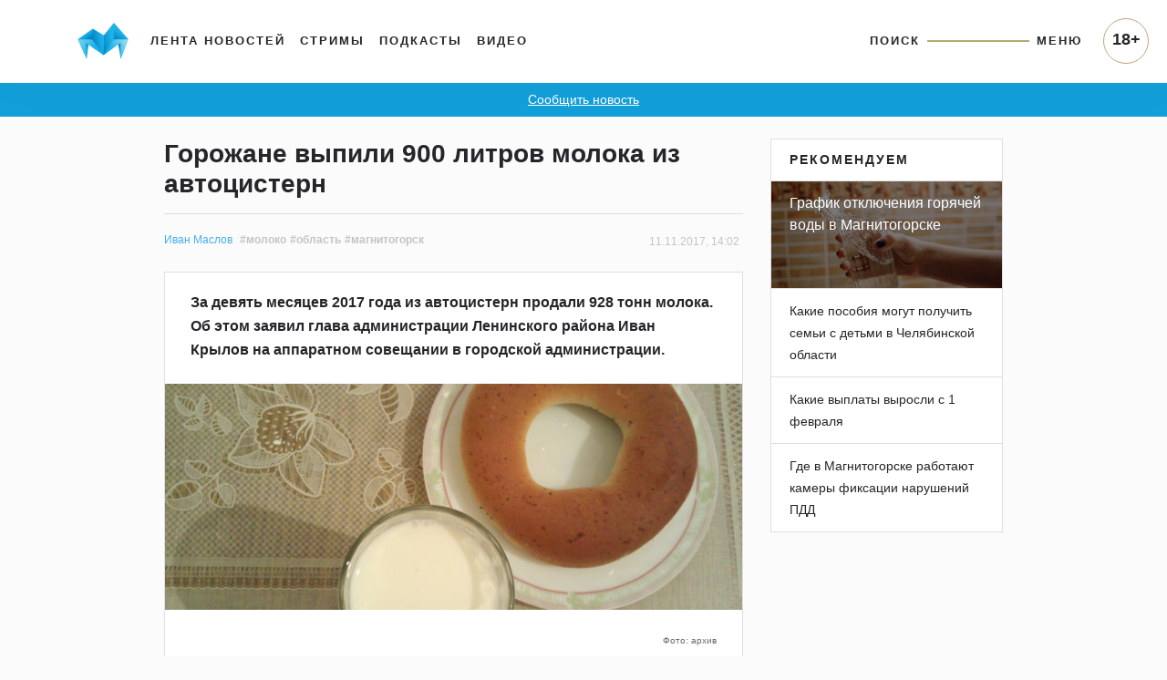

--- FILE ---
content_type: text/html; charset=UTF-8
request_url: https://www.magcity74.ru/news/41782-gorozhane-vypili-900-litrov-moloka-iz-avtocistern.html
body_size: 49993
content:
<!DOCTYPE HTML>
<html prefix="og: http://ogp.me/ns#" lang="ru">
<head>
	<meta http-equiv="content-type" content="text/html;charset=utf-8" />
    <meta charset="utf-8" />
    <meta id="vp" name="viewport" content="width=device-width, initial-scale=1.0, shrink-to-fit=no" />
    <meta name='yandex-verification' content='5ab561a9b925cc73' />
    <meta name="mailru-domain" content="yUV0oy4FcU24Wyuv" />
	<title>Горожане выпили 900 литров молока из автоцистерн - Новости Магнитогорска - Магсити74</title>
    <link rel="dns-prefetch" href="//html5shiv.googlecode.com" />
    <link rel="dns-prefetch" href="https://yastatic.net" />
    <link rel="dns-prefetch" href="https://stackpath.bootstrapcdn.com/" />
    <link rel="dns-prefetch" href="https://cdnjs.cloudflare.com/" />
    <link rel="dns-prefetch" href="https://code.jquery.com/" />
    <link rel="stylesheet" href="/templates/v5/css/bootstrap.min.css" crossorigin="anonymous">
    <link rel="alternate" href="/xml/rss/" type="application/rss+xml" />
    <link rel="stylesheet" media="all" href="https://cdnjs.cloudflare.com/ajax/libs/fancybox/3.3.1/jquery.fancybox.min.css" />
    <link href="https://cdnjs.cloudflare.com/ajax/libs/fotorama/4.6.4/fotorama.css" rel="stylesheet" />
    <link rel="stylesheet" media="all" href="/templates/v5/css/bootstrap-slider.min.css" />
    <link rel="stylesheet" href="https://use.fontawesome.com/releases/v5.5.0/css/all.css" integrity="sha384-B4dIYHKNBt8Bc12p+WXckhzcICo0wtJAoU8YZTY5qE0Id1GSseTk6S+L3BlXeVIU" crossorigin="anonymous">
    <link rel="stylesheet" media="all" href="/templates/v5/css/jquery-ui.css" />
    <link rel="stylesheet" media="all" href="/templates/v5/css/style.css?6LCo06" />
    <link rel="shortcut icon" href="/favicon.ico" type="image/x-icon" />
    <link rel="apple-touch-icon" href="/templates/v5/img/apple-icon.png" />
    <link rel="canonical" href="https://www.magcity74.ru/news/41782-gorozhane-vypili-900-litrov-moloka-iz-avtocistern.html" /><meta property="og:url" content="https://www.magcity74.ru/news/41782-gorozhane-vypili-900-litrov-moloka-iz-avtocistern.html" />    <meta name="mediator_published_time" content="2017-11-11T14:02:40+0500" />    <meta property="fb:app_id" content="322405637814638" />    
    <!--[if gte IE 9]
    <style type="text/css">
    
    </style>
    <![endif]-->
    <script>var issearch = 0;</script>        <meta property="og:title" content="Горожане выпили 900 литров молока из автоцистерн" />
            <meta name="description" content="За девять месяцев 2017 года из автоцистерн продали 928 тонн молока. Об этом заявил глава администрации Ленинского района Иван Крылов на аппаратном совещании в городской администрации.
 " />
    <meta property="og:description" content="За девять месяцев 2017 года из автоцистерн продали 928 тонн молока. Об этом заявил глава администрации Ленинского района Иван Крылов на аппаратном совещании в городской администрации.
 "/>
            <meta property="og:image" content="http://www.magcity74.ru/uploads/postphoto/6/2/4/62421-758.jpg"/>
    <meta property="og:image:secure_url" content="https://www.magcity74.ru/uploads/postphoto/6/2/4/62421-758.jpg" />
    <meta property="og:image:type" content="image/jpeg" />
    <meta property="og:image:width" content="758" />
    <meta property="og:image:height" content="400" />
            <!-- 01.02.2023 -->
    <script>window.yaContextCb = window.yaContextCb || []</script>
    <script src="https://yandex.ru/ads/system/context.js" async></script>
    <!-- // 01.02.2023 --> 
    <!--[if lt IE 9]>
   <script>
      document.createElement('header');
      document.createElement('nav');
      document.createElement('section');
      document.createElement('article');
      document.createElement('aside');
      document.createElement('footer');
   </script>
    <![endif]-->
    </head>
<body>
<!--LiveInternet counter--><script><!--
new Image().src = "//counter.yadro.ru/hit?r"+
escape(document.referrer)+((typeof(screen)=="undefined")?"":
";s"+screen.width+"*"+screen.height+"*"+(screen.colorDepth?
screen.colorDepth:screen.pixelDepth))+";u"+escape(document.URL)+
";h"+escape(document.title.substring(0,80))+
";"+Math.random();//--></script><!--/LiveInternet-->
<header class="fixed-top">
    <div class="container">
        <nav class="navbar navbar-default navbar-light navbar-fixed-top navbar-expand-lg">
            <a class="navbar-brand" href="/" title="Все новости Магнитогорска - Магсити74"><img src="/templates/v5/img/logo_top.png" /></a>
            <button class="navbar-toggler" type="button" data-toggle="collapse" data-target="#navbarNavAltMarkup" aria-controls="navbarNavAltMarkup" aria-expanded="false" aria-label="Toggle navigation" onclick="$('body').addClass('noscroll')">
                <span class="navbar-toggler-icon"></span>
            </button>
            <div class="collapse navbar-collapse">
                <ul class="navbar-nav mr-auto mt-2 mt-lg-0">
                  <li class="nav-item">
                    <a class="nav-link" href="/">Лента новостей</a>
                  </li>
                  <li class="nav-item">
                    <a class="nav-link" href="/stream">Стримы</a>
                  </li>
                  <li class="nav-item">
                    <a class="nav-link" href="/podcast">Подкасты</a>
                  </li>
                  <li class="nav-item">
                    <a class="nav-link" href="/video">Видео</a>
                  </li>
                </ul>
                <ul class="navbar-nav navbar-right">
                    <li class="nav-item">
                        <a class="nav-link" href="javascript:;" id="searchToggle">Поиск</a>
                    </li>
                    <li class="nav-item">
                        <hr class="line" />
                    </li>
                    <li class="nav-item">
                        <a class="nav-link" href="javascript:;" id="menuToggle">Меню</a>
                    </li>
                </ul>
            </div>
            <div id="navbarNavAltMarkup" class="collapse navbar-collapse">
                <div class="navbarNavAltMarkupTop">
                    <a href="javascript:;" onclick="$('#navbarNavAltMarkup').removeClass('show');$('body').removeClass('noscroll');"><i class="fas fa-chevron-left"></i> Назад</a>
                </div>
                <div class="row" style="padding: 0 16px;">
                    <div class="col-12 mt-2" style="position: relative;"><input type="text" name="q" id="search_qm" placeholder="Поиск на магсити74" /><button id="search_btnm"><svg width="28" height="28" viewBox="0 0 28 28" fill="none" xmlns="http://www.w3.org/2000/svg"><path d="M20.2227 16.9531C21.2773 15.2937 21.8961 13.325 21.8961 11.2086C21.8961 5.29531 17.1078 0.5 11.2016 0.5C5.28828 0.5 0.5 5.29531 0.5 11.2086C0.5 17.1219 5.28828 21.9172 11.1945 21.9172C13.3391 21.9172 15.3359 21.2844 17.0094 20.2016L17.4945 19.8641L25.1305 27.5L27.5 25.0883L19.8711 17.4523L20.2227 16.9531ZM17.1922 5.225C18.7883 6.82109 19.6672 8.94453 19.6672 11.2016C19.6672 13.4586 18.7883 15.582 17.1922 17.1781C15.5961 18.7742 13.4727 19.6531 11.2156 19.6531C8.95859 19.6531 6.83516 18.7742 5.23906 17.1781C3.64297 15.582 2.76406 13.4586 2.76406 11.2016C2.76406 8.94453 3.64297 6.82109 5.23906 5.225C6.83516 3.62891 8.95859 2.75 11.2156 2.75C13.4727 2.75 15.5961 3.62891 17.1922 5.225Z" fill="#25262A"/></svg></button></div>
                </div>
                <ul class="navbar-nav mr-auto">
                  <li class="nav-item">
                    <a class="nav-link" href="/">Лента новостей</a>
                  </li>
                  <li class="nav-item">
                    <a class="nav-link" href="/stream">Стримы</a>
                  </li>
                  <li class="nav-item">
                    <a class="nav-link" href="/podcast">Подкасты</a>
                  </li>
                  <li class="nav-item">
                    <a class="nav-link" href="/video">Видео</a>
                  </li>
                  <li class="nav-item">
                    <a class="nav-link" href="/sitemap/">Карта сайта</a>
                  </li>
                </ul>
                <div class="p18m">18+</div>
            </div>
        </nav>
    </div>
        <div class="row" id="menu_wrap">
            <div class="col-sm-10 offset-sm-1">
                <div id="menu">
                    <div class="row">
                        <div class="col-12" style="position: relative;"><input type="text" name="q" id="search_q" placeholder="Поиск на магсити74" /><button id="search_btn"><svg width="28" height="28" viewBox="0 0 28 28" fill="none" xmlns="http://www.w3.org/2000/svg"><path d="M20.2227 16.9531C21.2773 15.2937 21.8961 13.325 21.8961 11.2086C21.8961 5.29531 17.1078 0.5 11.2016 0.5C5.28828 0.5 0.5 5.29531 0.5 11.2086C0.5 17.1219 5.28828 21.9172 11.1945 21.9172C13.3391 21.9172 15.3359 21.2844 17.0094 20.2016L17.4945 19.8641L25.1305 27.5L27.5 25.0883L19.8711 17.4523L20.2227 16.9531ZM17.1922 5.225C18.7883 6.82109 19.6672 8.94453 19.6672 11.2016C19.6672 13.4586 18.7883 15.582 17.1922 17.1781C15.5961 18.7742 13.4727 19.6531 11.2156 19.6531C8.95859 19.6531 6.83516 18.7742 5.23906 17.1781C3.64297 15.582 2.76406 13.4586 2.76406 11.2016C2.76406 8.94453 3.64297 6.82109 5.23906 5.225C6.83516 3.62891 8.95859 2.75 11.2156 2.75C13.4727 2.75 15.5961 3.62891 17.1922 5.225Z" fill="#25262A"/></svg></button></div>
                    </div>
                    <div class="row bigmenu_head">
                        <div class="col-sm-3"><a href="/">Новости</a></div>
                        <div class="col-sm-3"><a href="/video">Видео</a></div>
                        <div class="col-sm-3"><span>Прочее</span></div>
                        <div class="col-sm-3"><span>Редакция</span></div>
                    </div>
                    <div class="row bigmenu_list">
                        <div class="col-sm-3">
                            <div class="row">
                                <div class="col">
                                    <a href="/search/tag/%D1%87%D0%BF/">ЧП</a>
                                    <a href="/search/tag/%D0%BF%D0%BE%D0%BB%D0%B8%D1%82%D0%B8%D0%BA%D0%B0/">Политика</a>
                                    <a href="/search/tag/%D1%81%D0%BE%D1%86%D0%B8%D1%83%D0%BC/">Социум</a>
                                    <a href="/search/tag/%D0%B3%D0%BE%D1%80%D0%BE%D0%B4/">Город</a>
                                    <a href="/search/tag/%D1%81%D0%BF%D0%BE%D1%80%D1%82/">Спорт</a>
                                    <a href="/search/tag/%D0%BE%D0%B1%D1%80%D0%B0%D0%B7%D0%BE%D0%B2%D0%B0%D0%BD%D0%B8%D0%B5/">Образование</a>
                                    <a href="/search/tag/%D0%B7%D0%B4%D0%BE%D1%80%D0%BE%D0%B2%D1%8C%D0%B5/">Здоровье</a>
                                    <a href="/search/tag/%D0%BA%D1%83%D0%BB%D1%8C%D1%82%D1%83%D1%80%D0%B0/">Культура</a>
                                    <a href="/search/tag/%D0%BF%D1%80%D0%BE%D0%B1%D0%BB%D0%B5%D0%BC%D0%B0/">Проблема</a>
                                    <a href="/search/tag/%D1%82%D0%B5%D1%81%D1%82/">Тест</a>
                                    <a href="/search/tag/%D1%84%D0%BE%D1%82%D0%BE%D1%80%D0%B5%D0%BF%D0%BE%D1%80%D1%82%D0%B0%D0%B6/">Фоторепортаж</a>
                                    <a href="/search/tag/%D0%BF%D1%80%D0%BE%D0%BC%D0%BE/">Промо</a>
                                    <a href="/search/tag/%D0%BF%D0%BE%D0%BB%D0%B5%D0%B7%D0%BD%D0%BE%D0%B5/">Полезное</a>
                                </div>
                            </div>
                        </div>
                        <div class="col-sm-3">
                            <div class="row">
                                <div class="col">
                                    <a href="/news/type/video/">Магсити74</a>
                                    <a href="/search/tag/%D0%BD%D0%B32022/">С новым годом! (2022)</a>
                                    <a href="/search/tag/%D0%B8%D0%BF+%D0%B3%D0%BE%D1%80%D0%BE%D0%B4/">Город</a>
                                    <a href="/search/tag/%D1%81%D0%BD%D0%B8%D0%BC%D0%B0%D0%B5%D0%BC+%D0%BF%D1%80%D0%BE%D0%B1%D1%83/">Снимаем пробу</a>
                                    <!--<a href="/search/tag/%D0%B1%D1%83%D1%82%D0%B8%D0%BA+%D0%BD%D0%B0+%D0%B4%D0%B8%D0%B2%D0%B0%D0%BD%D0%B5/">Бутик на диване</a>-->
                                    <a href="/search/tag/%D1%81%D0%BD%D0%B8%D0%BC%D0%B0%D0%B5%D0%BC+%D1%81%D0%BB%D0%B8%D0%B2%D0%BA%D0%B8/">Снимаем сливки</a>
                                    <a href="/search/tag/%D0%BF%D1%80%D0%BE%D0%B3%D0%BD%D0%BE%D0%B7+%D0%BF%D0%BE%D0%B3%D0%BE%D0%B4%D1%8B/">Прогноз погоды</a>
                                    <a href="/search/tag/%D0%B3%D0%BE%D1%80%D0%BE%D1%81%D0%BA%D0%BE%D0%BF/">Гороскоп</a>
                                    <a href="/search/tag/%D0%BD%D0%B32019/">С новым годом! (2019)</a>
                                    <a href="/search/tag/%D0%BF%D1%80%D0%BE%D0%B5%D0%BA%D1%82%D1%8B/">Другие проекты</a>
                                </div>
                            </div>
                        </div>
                        <div class="col-sm-3">
                            <a href="/stream">Стримы</a>
                            <a href="/podcast">Подкасты</a>
                        </div>
                        <div class="col-sm-3">
                            <a href="/page/contacts/">Контакты</a>
                            <a href="/page/commercial/">Размещение рекламы</a>
                            <a href="/page/using_rules/">Использование материалов</a>
                            <a href="/page/smi/">Выходные данные</a>
                        </div>
                    </div>
                </div>
            </div>
        </div>
    </div>
</header>
<div class="school_winter"><a href="#" data-toggle="modal" data-target="#send_news_form">Сообщить новость</a></div>
<meta name="mediator" content="62421" />
<div class="container home">
    <div class="row">
        <div class="col-md-7 offset-md-1 home_left post" itemscope itemtype="http://schema.org/NewsArticle">
            <div id="post">
                                <h1><span itemprop="headline">Горожане выпили 900 литров молока из автоцистерн</span></h1>
                <div class="info_block">
                    <meta name="mediator_author" content="Иван Маслов" />                    <!-- adv:  --><span itemscope itemprop="author" itemtype="http://schema.org/Person"><a class="author_name" itemprop="name" href="/news/author/115/">Иван Маслов</a></span>                    <a href="/search/tag/%D0%BC%D0%BE%D0%BB%D0%BE%D0%BA%D0%BE/" class="post-tag">#молоко</a><a href="/search/tag/%D0%BE%D0%B1%D0%BB%D0%B0%D1%81%D1%82%D1%8C/" class="post-tag">#область</a><a href="/search/tag/%D0%BC%D0%B0%D0%B3%D0%BD%D0%B8%D1%82%D0%BE%D0%B3%D0%BE%D1%80%D1%81%D0%BA/" class="post-tag">#магнитогорск</a>                    <span class="post-date">11.11.2017, 14:02</span>
                    <meta itemprop="datePublished" content="2017-11-11T14:02:40+0500" />
                    <meta itemprop="dateModified" content="2017-11-11T11:15:15+0500" />
                    <meta itemprop="identifier" content="62421" />
                    <meta itemprop="about" content="молоко" />
                    <meta name="mediator_theme" content="молоко" /><meta itemprop="keywords" content="молоко, область, магнитогорск" />                </div>
                <div class="card">
                    <div class="card-body">
                        <div class="anons" itemprop="description"><p dir="ltr"><span>За девять месяцев 2017 года из автоцистерн продали 928 тонн молока. Об этом заявил глава администрации Ленинского района Иван Крылов на аппаратном совещании в городской администрации.</span></p>
<p><span> </span></p></div>
                                                    <div class="post-mainphoto"><img src="https://static.magcity74.ru/uploads/postphoto/6/2/4/62421-1148.jpg?4QkgMh" itemprop="photo" alt="Горожане выпили 900 литров молока из автоцистерн" /></div>
                            <div class="post-mainphoto-info row"><div class="col-md-6 post-mainphoto-title"></div><div class="col-md-6 text-md-right post-mainphoto-source">Фото: архив</div></div>                                                <div class="content js-mediator-article" itemprop="articleBody">
                            <p><span>По данным главы Ленинского района, сейчас в городе молоко подвозят по 28 адресам. Большинство точек расположены на юге правобережной части Магнитогорска. В прошлом году было 18 пунктов продажи. </span></p>
<p><span>Новые места для торговли привлекли горожан. В этом году за 9 месяцев продали 928 тонн молока, тогда как за весь прошлый год удалось реализовать лишь 433 тонны. По словам начальника Ленинской администрации, всё молоко проходит проверки.</span></p>
<p><span>Средняя цена на молоко из бака &mdash; 34 рубля за литр. Это меньше, чем в среднем по городу. По данным <a href="http://chelstat.gks.ru/">Челябинскстата</a>, в октябре магазины просят за литр молока 48,52 рубля, что соответствует показателям прошлого месяца. </span></p>
<p><span>В среднем стоимость молока в Челябинской области упала. В сентябре за литр просили 48,67, в октябре продавцы держали ценник в районе 47,96 рублей.</span></p>
<p><span> </span></p>                        </div>
                                                <script class="js-mediator-script">
                        !function(e){function t(t,n){if(!(n in e)){for(var r,a=e.document,i=a.scripts,o=i.length;o--;)if(-1!==i[o].src.indexOf(t)){r=i[o];break}if(!r){r=a.createElement("script"),r.type="text/javascript",r.async=!0,r.defer=!0,r.src=t,r.charset="UTF-8";var d=function(){var e=a.getElementsByTagName("script")[0];e.parentNode.insertBefore(r,e)};"[object Opera]"==e.opera?a.addEventListener?a.addEventListener("DOMContentLoaded",d,!1):e.attachEvent("onload",d):d()}}}t("//mediator.mail.ru/script/2819625/","_mediator")}(window);
                        </script>
                                                                                                                                                                                            </div>
                                    </div>
            </div>
            <!--<div class="city_block mb-4" onclick="window.open('/gid/', '_blank');">
                <span>отвлекитесь от новостей</span>
                <h1>Мы знаем, куда вас сводить!</h1>
                <ul class="list-unstyled">
                    <li><a href="/gid/category/restaurant/" target="_blank">Рестораны</a></li>
                    <li><a href="/gid/category/restaurant/" target="_blank">Кафе</a></li>
                    <li><a href="/gid/category/kids/" target="_blank">Детям</a></li>
                    <li><a href="/gid/category/shop/" target="_blank">Шопинг</a></li>
                </ul>
                <img src="/templates/v5/img/logo_citygid.png" alt="Ситигид" />
            </div>-->
            <div class="post-footer mb-4 card">
                <div class="card-header">
                    <div class="row">
                        <div class="col-md-5 post-share">
                                                        <span>Обсуждение</span>
                            <a target="_blank" href="https://vk.com/wall-29164006_350864"><svg width="22" height="22" viewBox="0 0 22 22" fill="none" xmlns="http://www.w3.org/2000/svg"><mask id="mask0" mask-type="alpha" maskUnits="userSpaceOnUse" x="0" y="0" width="22" height="22"><rect width="22" height="22" rx="4" fill="white"/></mask><g mask="url(#mask0)"><path fill-rule="evenodd" clip-rule="evenodd" d="M0 0V22H22V0H0ZM16.4927 12.1714C16.9977 12.6641 17.5317 13.128 17.985 13.6727C18.1853 13.9134 18.3747 14.1617 18.5191 14.4406C18.7241 14.8401 18.5383 15.2779 18.1814 15.302L15.9632 15.3011C15.3907 15.3481 14.9345 15.1173 14.5497 14.7256C14.2437 14.4137 13.9577 14.0799 13.6623 13.7574C13.5421 13.6247 13.415 13.5005 13.264 13.4015C12.9609 13.2051 12.6981 13.2647 12.5249 13.5803C12.3488 13.9018 12.3074 14.2588 12.2911 14.6168C12.267 15.1393 12.1093 15.276 11.5849 15.3011C10.4627 15.3531 9.3985 15.1826 8.41014 14.6177C7.5373 14.1194 6.86182 13.4148 6.27377 12.6181C5.12774 11.0648 4.25001 9.35962 3.46193 7.60533C3.2838 7.20996 3.41392 6.99808 3.84869 6.99044C4.57349 6.97613 5.29799 6.97787 6.02176 6.98947C6.31618 6.9944 6.51152 7.16267 6.62413 7.44079C7.01582 8.40328 7.49494 9.31925 8.09634 10.1691C8.2572 10.3953 8.42078 10.6204 8.65258 10.7801C8.90952 10.9572 9.10587 10.8993 9.22704 10.6116C9.30416 10.4288 9.33791 10.2344 9.35416 10.0391C9.41179 9.37021 9.41871 8.70064 9.31944 8.03377C9.25784 7.61693 9.02213 7.34742 8.6065 7.26861C8.39462 7.22818 8.42639 7.15034 8.52841 7.02888C8.7075 6.82024 8.87601 6.69013 9.20983 6.69013H11.7167C12.1121 6.76725 12.2008 6.94533 12.2545 7.34273L12.2565 10.1287C12.2518 10.2827 12.3336 10.7387 12.6097 10.8397C12.8309 10.9128 12.9783 10.7347 13.111 10.5943C13.7114 9.9572 14.1398 9.20388 14.5226 8.4244C14.6921 8.08174 14.8384 7.72577 14.9808 7.36952C15.0858 7.1059 15.2493 6.97608 15.5467 6.98077L17.9602 6.98372C18.0314 6.98372 18.1046 6.98372 18.1748 6.99527C18.5808 7.06548 18.6924 7.24066 18.5663 7.63801C18.3692 8.26054 17.9831 8.78032 17.607 9.30087C17.2037 9.85813 16.7745 10.3959 16.3742 10.9561C16.0086 11.4691 16.0374 11.727 16.4927 12.1714Z" fill="#5181B8"/></g></svg></a>                            <!---->
                                                                                </div>
                        <div class="col-md-7 post-tags text-right"><a href="/search/tag/%D0%BC%D0%BE%D0%BB%D0%BE%D0%BA%D0%BE/" class="post-tag">#молоко</a><a href="/search/tag/%D0%BE%D0%B1%D0%BB%D0%B0%D1%81%D1%82%D1%8C/" class="post-tag">#область</a><a href="/search/tag/%D0%BC%D0%B0%D0%B3%D0%BD%D0%B8%D1%82%D0%BE%D0%B3%D0%BE%D1%80%D1%81%D0%BA/" class="post-tag">#магнитогорск</a></div>
                    </div>
                </div>
                            </div>
            
            <div id="home_lenta">
                                <div class="card mb-4 lenta_post">
                    <div class="card-body">
                        <h1><a href="/go/?pid=119272"><span>В Магнитогорске полицейские поздравили ветеранов МВД с юбилейными датами</span></a></h1>                                                <a href="/go/?pid=119272"><img src="https://static.magcity74.ru/uploads/lenta/1/1/9/119272-758.jpg?7j8WI2" alt="В Магнитогорске полицейские поздравили ветеранов МВД с юбилейными датами" /></a>                                                                                                                    </div>                    <div class="card-footer">
                        <div class="row">
                            <div class="col-6 text-left author">
                                                                                                                            </div>
                            <div class="col-6 text-right date">2 дня  назад</div>
                        </div>
                    </div>                    <meta itemprop="url" content="/go/?pid=119272" />
                                        <meta itemprop="datePublished" content="2026-01-16T22:08:40+0500" />
                                    </div>
                                <div class="card mb-4 lenta_post">
                    <div class="card-body">
                        <h1><a href="/go/?pid=119271"><span>ММК-МЕТИЗ установил рекорд годового производства оцинкованных канатов</span></a></h1>                        <p class="text">В 2025 году выпуск стальных оцинкованных канатов на Магнитогорском метизно-калибровочном заводе &laquo;ММК-МЕТИЗ&raquo; (общество Группы ММК) превысил 1000 тонн, что стало абсолютным рекордом годового производства данной продукции за всю историю предприятия.</p>                        <a href="/go/?pid=119271"><img src="https://static.magcity74.ru/uploads/lenta/1/1/9/119271-758.jpg?8j4VVo" alt="ММК-МЕТИЗ установил рекорд годового производства оцинкованных канатов" /></a>                                                                                                                    </div>                    <div class="card-footer">
                        <div class="row">
                            <div class="col-6 text-left author">
                                                                                                                            </div>
                            <div class="col-6 text-right date">2 дня  назад</div>
                        </div>
                    </div>                    <meta itemprop="url" content="/go/?pid=119271" />
                                        <meta itemprop="datePublished" content="2026-01-16T21:48:16+0500" />
                                    </div>
                                <div class="card mb-4 lenta_post">
                    <div class="card-body">
                        <h1><a href="/go/?pid=119270"><span>В акушерском стационаре подвели итоги рождаемости в 2025 году</span></a></h1>                        <p class="text">В 2025 году в акушерском стационаре ЦОМиД родилось 2 673 ребёнка, это на 387 малышей меньше, чем в предыдущем, 2024 году.</p>                        <a href="/go/?pid=119270"><img src="https://static.magcity74.ru/uploads/lenta/1/1/9/119270-758.jpg?8Nzxm9" alt="В акушерском стационаре подвели итоги рождаемости в 2025 году" /></a>                                                                                                                    </div>                    <div class="card-footer">
                        <div class="row">
                            <div class="col-6 text-left author">
                                                                                                                            </div>
                            <div class="col-6 text-right date">2 дня  назад</div>
                        </div>
                    </div>                    <meta itemprop="url" content="/go/?pid=119270" />
                                        <meta itemprop="datePublished" content="2026-01-16T20:36:05+0500" />
                                    </div>
                                <div class="card mb-4 lenta_post">
                    <div class="card-body">
                        <h1><a href="/go/?pid=119269"><span>На трассе под Магнитогорском чуть не замёрзла семья</span></a></h1>                        <p class="text">На помощь им пришли инспекторы ДПС.</p>                        <a href="/go/?pid=119269"><img src="https://static.magcity74.ru/uploads/lenta/1/1/9/119269-758.jpg?7m35Bu" alt="На трассе под Магнитогорском чуть не замёрзла семья" /></a>                                                                                                                    </div>                    <div class="card-footer">
                        <div class="row">
                            <div class="col-6 text-left author">
                                                                                                                            </div>
                            <div class="col-6 text-right date">2 дня  назад</div>
                        </div>
                    </div>                    <meta itemprop="url" content="/go/?pid=119269" />
                                        <meta itemprop="datePublished" content="2026-01-16T19:27:55+0500" />
                                    </div>
                                <div class="card mb-4 lenta_post">
                    <div class="card-body">
                        <h1><a href="/go/?pid=119268"><span>При пожаре в Челябинской области погибла семилетняя девочка</span></a></h1>                        <p class="text">Пожар произошёл в Аше в ночь на 15 января.</p>                                                                                                                                            </div>                    <div class="card-footer">
                        <div class="row">
                            <div class="col-6 text-left author">
                                                                                                                            </div>
                            <div class="col-6 text-right date">2 дня  назад</div>
                        </div>
                    </div>                    <meta itemprop="url" content="/go/?pid=119268" />
                                        <meta itemprop="datePublished" content="2026-01-16T18:24:20+0500" />
                                    </div>
                                <div class="card mb-4 lenta_post">
                    <div class="card-body">
                        <h1><a href="/go/?pid=119267"><span>Мама девочки, сбитой на пр. Металлургов, попросила у Текслера деньги на реабилитацию</span></a></h1>                        <p class="text">Нашумевшее ДТП произошло в августе 2025 года. Тогда пострадали две девочки - водитель объяснил, что не заметил детей, переходивших дорогу, так как его ослепило солнце.</p>                        <a href="/go/?pid=119267"><img src="https://static.magcity74.ru/uploads/lenta/1/1/9/119267-758.jpg?9kjiGs" alt="Мама девочки, сбитой на пр. Металлургов, попросила у Текслера деньги на реабилитацию" /></a>                                                                                                                    </div>                    <div class="card-footer">
                        <div class="row">
                            <div class="col-6 text-left author">
                                                                                                                            </div>
                            <div class="col-6 text-right date">2 дня  назад</div>
                        </div>
                    </div>                    <meta itemprop="url" content="/go/?pid=119267" />
                                        <meta itemprop="datePublished" content="2026-01-16T17:20:29+0500" />
                                    </div>
                                <div class="card mb-4 lenta_post">
                    <div class="card-body">
                        <h1><a href="/go/?pid=119266"><span>В ночь с 18 на 19 января верующие отметят большой православный праздник - Крещение Господне</span></a></h1>                        <p class="text">Традиционно этот день сопровождается ритуалом купания в проруби. Такая процедура требует особой осторожности и предварительной подготовки.</p>                        <a href="/go/?pid=119266"><img src="https://static.magcity74.ru/uploads/lenta/1/1/9/119266-758.jpg?9cfJMm" alt="В ночь с 18 на 19 января верующие отметят большой православный праздник - Крещение Господне" /></a>                                                                                                                    </div>                    <div class="card-footer">
                        <div class="row">
                            <div class="col-6 text-left author">
                                                                                                                            </div>
                            <div class="col-6 text-right date">2 дня  назад</div>
                        </div>
                    </div>                    <meta itemprop="url" content="/go/?pid=119266" />
                                        <meta itemprop="datePublished" content="2026-01-16T16:17:05+0500" />
                                    </div>
                                <div class="card mb-4 lenta_post">
                    <div class="card-body">
                        <h1><a href="/go/?pid=119265"><span>В Новокузнецком роддоме умерли девять младенцев</span></a></h1>                        <p class="text">Следственный комитет и прокуратура по Кемеровской области проводят доследственную проверку. Сейчас медицинское учреждение закрыто.</p>                        <a href="/go/?pid=119265"><img src="https://static.magcity74.ru/uploads/lenta/1/1/9/119265-758.jpg?5HwhTc" alt="В Новокузнецком роддоме умерли девять младенцев" /></a>                                                                                                                    </div>                    <div class="card-footer">
                        <div class="row">
                            <div class="col-6 text-left author">
                                                                                                                            </div>
                            <div class="col-6 text-right date">2 дня  назад</div>
                        </div>
                    </div>                    <meta itemprop="url" content="/go/?pid=119265" />
                                        <meta itemprop="datePublished" content="2026-01-16T15:14:06+0500" />
                                    </div>
                                <div class="card mb-4 lenta_post">
                    <div class="card-body">
                        <h1><a href="/go/?pid=119264"><span>Семья металлурга ММК завоевала главный кубок Всероссийского конкурса</span></a></h1>                        <p class="text">Многодетная семья Евгения и Людмилы Черкай, представляющая Магнитогорский металлургический комбинат (ММК), триумфально выступила на Всероссийском конкурсе &laquo;Семья металлургов&raquo;, завоевав главный кубок и победу в двух ключевых номинациях. Мероприятие, организованное Центральным советом ГМПР и Фондом милосердия и духовного возрождения горняков и металлургов &laquo;Сплав&raquo;, проходило в Москве в первые дни нового года и объединило 21 семью-победительницу региональных этапов из 11 регионов России.</p>                        <a href="/go/?pid=119264"><img src="https://static.magcity74.ru/uploads/lenta/1/1/9/119264-758.jpg?5UiWG6" alt="Семья металлурга ММК завоевала главный кубок Всероссийского конкурса" /></a>                                                                                                                    </div>                    <div class="card-footer">
                        <div class="row">
                            <div class="col-6 text-left author">
                                                                                                                            </div>
                            <div class="col-6 text-right date">2 дня  назад</div>
                        </div>
                    </div>                    <meta itemprop="url" content="/go/?pid=119264" />
                                        <meta itemprop="datePublished" content="2026-01-16T14:00:23+0500" />
                                    </div>
                                <div class="card mb-4 lenta_post">
                    <div class="card-body">
                        <h1><a href="/go/?pid=119263"><span>С 2026 года жители Челябинской области получают единое пособие в повышенном размере</span></a></h1>                        <p class="text">Отделение Социального фонда России по Челябинской области три года назначает и выплачивает единое пособие жителям региона. Главная особенность пособия в том, что женщина может оформить его с момента постановки на учёт на ранних сроках беременности (до 12 недель), а затем получать его уже на рождённого ребенка. С 1 января 2026 года изменились условия назначения единого пособия для семей с детьми, одновременно размеры выплат проиндексированы, исходя из темпа роста прожиточного минимума.</p>                        <a href="/go/?pid=119263"><img src="https://static.magcity74.ru/uploads/lenta/1/1/9/119263-758.jpg?8Dwe0M" alt="С 2026 года жители Челябинской области получают единое пособие в повышенном размере" /></a>                                                                                                                    </div>                    <div class="card-footer">
                        <div class="row">
                            <div class="col-6 text-left author">
                                                                                                                            </div>
                            <div class="col-6 text-right date">3 дня  назад</div>
                        </div>
                    </div>                    <meta itemprop="url" content="/go/?pid=119263" />
                                        <meta itemprop="datePublished" content="2026-01-16T12:21:03+0500" />
                                    </div>
                            </div>
            <div id="pagination">
                                <a href="?page=2" class="lenta_next">Старее</a>            </div>
        </div>
        <div class="col-md-3 d-none d-md-block home_right">
                        <div class="card mb-4 featured">
                <div class="card-header">
                    Рекомендуем
                </div>
                <ul class="list-group list-group-flush">
                                        <li class="list-group-item photo" style="background: linear-gradient(180deg, rgba(0, 0, 0, 0.5) 0%, rgba(0, 0, 0, 0.5) 98.98%), url('/uploads/lenta/1/1/6/116301-758.jpg?8EMjox');"><a href="https://www.magcity74.ru/news/84525-v-magnitogorske-obnovili-grafik-otkljuchenija-gorjachej-vody.html">График отключения горячей воды в Магнитогорске</a></li>
                                        <li class="list-group-item"><a href="https://www.magcity74.ru/news/82790-kakie-posobija-mogut-poluchit-semi-s-detmi-v-cheljabinskoj-oblasti.html">Какие пособия могут получить семьи с детьми в Челябинской области</a></li>
                                        <li class="list-group-item"><a href="https://www.magcity74.ru/news/82580-kakie-vyplaty-vyrosli-s-1-fevralja.html">Какие выплаты выросли с 1 февраля</a></li>
                                        <li class="list-group-item"><a href="https://www.magcity74.ru/news/80057-v-magnitogorske-zarabotali-16-novyh-postov-fiksacii-narushenij.html">Где в Магнитогорске работают камеры фиксации нарушений ПДД</a></li>
                                    </ul>
            </div>                    </div>
    </div>
</div>
<div class="go-up"><a href="javascript:;" id="go-up">Вверх<br /><svg width="22" height="12" viewBox="0 0 22 12" fill="none" xmlns="http://www.w3.org/2000/svg"><path d="M11 0.517914L0 11.4821H22L11 0.517914Z" fill="#D9D9D9"/></svg></a></div>
<div class="modal fade" id="send_news_form" tabindex="-1" role="dialog" aria-labelledby="send_news_form_title" aria-hidden="true">
  <div class="modal-dialog modal-dialog-centered" role="document">
    <div class="modal-content">
      <div class="modal-header">
        <h5 class="modal-title" id="send_news_form_title">Сообщить новость</h5>
        <button type="button" class="close" data-dismiss="modal" aria-label="Close">
          <span aria-hidden="true">&times;</span>
        </button>
      </div>
      <div class="modal-body">
        <div class="send_news_form_desc mb-4">Если вы стали свидетелем чрезвычайного происшествия и у вас есть фото или видео — сообщайте нам.</div>
        <div class="form-group">
            <label for="send_news_form_email">Ваш email</label>
            <input type="email" class="form-control" id="send_news_form_email" aria-describedby="emailHelp" placeholder="Введите email">
            <small id="emailHelp" class="form-text text-muted">Пожалуйста, оставьте адрес для обратной связи.</small>
        </div>
        <div class="form-group">
            <label for="send_news_form_phone">Ваш телефон</label>
            <input type="email" class="form-control" id="send_news_form_phone" aria-describedby="phoneHelp" placeholder="Введите номер телефона">
            <small id="phoneHelp" class="form-text text-muted">Пожалуйста, оставьте телефон для обратной связи.</small>
        </div>
        <div class="form-group">
            <label for="send_news_form_text">Что произошло?</label>
            <textarea class="form-control" id="send_news_form_text" rows="3" aria-describedby="textHelp" ></textarea>
            <small id="textHelp" class="form-text text-muted">Пожалуйста, опишите событие максимально подробно.</small>
        </div>
        <div class="form-group">
            <label for="send_news_form_photo">Добавьте фото или видео (до 200 МБ)</label>
            <input type="file" class="form-control-file" id="send_news_form_photo">
            <div id="send_news_form_uploaded_photo"></div>
            <input type="hidden" id="send_news_form_uploaded_photo_url" />
        </div>
      </div>
      <div class="modal-footer">
        <button type="button" class="btn btn-secondary" data-dismiss="modal">Отмена</button>
        <button type="button" class="btn btn-primary" id="send_news_form_save">Отправить</button>
      </div>
    </div>
  </div>
</div>
<div class="p18">18+</div>
<script src="https://code.jquery.com/jquery-3.3.1.min.js"></script>
<script src="https://cdnjs.cloudflare.com/ajax/libs/popper.js/1.14.3/umd/popper.min.js" integrity="sha384-ZMP7rVo3mIykV+2+9J3UJ46jBk0WLaUAdn689aCwoqbBJiSnjAK/l8WvCWPIPm49" crossorigin="anonymous"></script>
<script src="/templates/v5/js/bootstrap.min.js" integrity="sha384-ChfqqxuZUCnJSK3+MXmPNIyE6ZbWh2IMqE241rYiqJxyMiZ6OW/JmZQ5stwEULTy" crossorigin="anonymous"></script>
<!--[if IE]><script src="//html5shiv.googlecode.com/svn/trunk/html5.js"></script><![endif]-->
<script src="/templates/v5/js/bootstrap-slider.min.js"></script>
<script src="/templates/v5/js/js.cookie.js"></script>
<script src="/templates/v5/js/jquery-ias.min.js"></script>
<script src="/templates/v5/js/jquery.iframetracker.min.js"></script>
<script src="https://cdnjs.cloudflare.com/ajax/libs/fotorama/4.6.4/fotorama.js"></script>
<script src="/templates/v5/js/jquery-ui.min.js"></script>
<script src="/templates/v5/js/datepicker-ru.js"></script>
<script src="/system/js/orphus.js"></script>
<script src="/system/js/device.js"></script>
<link rel="stylesheet" href="https://cdn.jsdelivr.net/gh/fancyapps/fancybox@3.5.7/dist/jquery.fancybox.min.css" />
<script src="https://cdn.jsdelivr.net/gh/fancyapps/fancybox@3.5.7/dist/jquery.fancybox.min.js"></script>
<script src="/templates/v5/js/main.js?8AWyT1"></script>
<script>$(function(){b_ord();});</script><script>
  (function(i,s,o,g,r,a,m){i['GoogleAnalyticsObject']=r;i[r]=i[r]||function(){
  (i[r].q=i[r].q||[]).push(arguments)},i[r].l=1*new Date();a=s.createElement(o),
  m=s.getElementsByTagName(o)[0];a.async=1;a.src=g;m.parentNode.insertBefore(a,m)
  })(window,document,'script','https://www.google-analytics.com/analytics.js','ga');

  ga('create', 'UA-24931306-1', 'auto');
  ga('require', 'linkid');
  ga('send', 'pageview');
</script>
<!-- Global site tag (gtag.js) - Google Analytics -->
<script async src="https://www.googletagmanager.com/gtag/js?id=G-GDCG7FGHKZ"></script>
<script>
  window.dataLayer = window.dataLayer || [];
  function gtag(){dataLayer.push(arguments);}
  gtag('js', new Date());

  gtag('config', 'G-GDCG7FGHKZ');
</script>
<!-- Rating@Mail.ru counter -->
<script type="text/javascript">
var _tmr = _tmr || [];
_tmr.push({id: "2524160", type: "pageView", start: (new Date()).getTime()});
(function (d, w) {
   var ts = d.createElement("script"); ts.type = "text/javascript"; ts.async = true;
   ts.src = (d.location.protocol == "https:" ? "https:" : "http:") + "//top-fwz1.mail.ru/js/code.js";
   var f = function () {var s = d.getElementsByTagName("script")[0]; s.parentNode.insertBefore(ts, s);};
   if (w.opera == "[object Opera]") { d.addEventListener("DOMContentLoaded", f, false); } else { f(); }
})(document, window);
</script>
<!-- Yandex.Metrika counter -->
<script type="text/javascript" >
   (function(m,e,t,r,i,k,a){m[i]=m[i]||function(){(m[i].a=m[i].a||[]).push(arguments)};
   m[i].l=1*new Date();
   for (var j = 0; j < document.scripts.length; j++) {if (document.scripts[j].src === r) { return; }}
   k=e.createElement(t),a=e.getElementsByTagName(t)[0],k.async=1,k.src=r,a.parentNode.insertBefore(k,a)})
   (window, document, "script", "https://mc.yandex.ru/metrika/tag.js", "ym");

   ym(13314826, "init", {
        clickmap:true,
        trackLinks:true,
        accurateTrackBounce:true,
        webvisor:true,
        trackHash:true
   });
</script>
<noscript><div><img src="https://mc.yandex.ru/watch/13314826" style="position:absolute; left:-9999px;" alt="" /></div></noscript>
<!-- /Yandex.Metrika counter -->
</body>
</html>